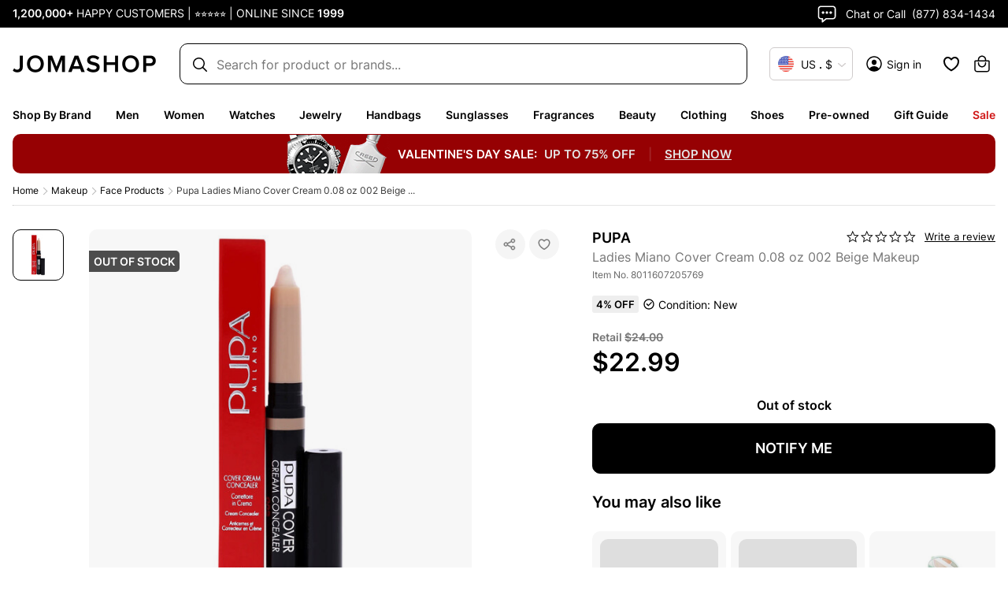

--- FILE ---
content_type: application/javascript; charset=UTF-8
request_url: https://www.jomashop.com/dist/js/1349.14a0a6108ff590829c6f.bundle.js
body_size: 3677
content:
"use strict";(self.webpackChunkJomashop=self.webpackChunkJomashop||[]).push([[1349],{35169:(e,n,r)=>{r.d(n,{H:()=>getSliderSettings,y:()=>convertSliderSettings})
const getSliderSettings=(e,n)=>{if(!e)return n
try{return{...n,...JSON.parse(e)}}catch(e){return n}},convertSliderSettings=(e,{breakpoints:n,slidesPerGroup:r,slidesPerView:t})=>{const a=n&&e?n:[]
return Object.entries(a).map(([e,n])=>({minWidth:parseInt(e),slidesToShow:n.slidesPerView||void 0,slidesToScroll:n.slidesPerGroup||void 0})).filter(({minWidth:e})=>!isNaN(e)).sort(({minWidth:e},{minWidth:n})=>e-n).reduce((n,r)=>{const{minWidth:t}=r
return e>=t?r:n},{minWidth:null,slidesToShow:t||void 0,slidesToScroll:r||void 0})}},51349:(e,n,r)=>{r.r(n),r.d(n,{default:()=>Slider_slider})
var t=r(16522)
r(96540),r(5556)
const a={root:"slider-root-WZR",bannerRoot:"slider-bannerRoot-Dq3 banner-root-Wut",bannerLink:"slider-bannerLink-dpZ banner-link-pPa",bannerWrapper:"slider-bannerWrapper-m7k banner-wrapper-WuE",bannerPosterOverlay:"slider-bannerPosterOverlay-HOx banner-posterOverlay-M6t banner-overlay-EJq"}
var o=r(57686),s=r(88658),i=r(33267),l=r(60537),c=r(35169),d=r(74848)
const Slider_slider=e=>{const n=(0,t.c)(38)
let r
n[0]!==e.classes?(r=(0,o.z)(a,e.classes),n[0]=e.classes,n[1]=r):r=n[1]
const u=r,{minHeight:p,autoplay:h,autoplaySpeed:g,infinite:m,showArrows:v,showDots:f,textAlign:b,border:w,borderColor:k,borderWidth:y,borderRadius:x,marginTop:j,marginRight:P,marginBottom:S,marginLeft:E,paddingTop:M,paddingRight:N,paddingBottom:R,paddingLeft:T,cssClasses:L,children:O,additionalConfig:B}=e
let W
n[2]!==L?(W=void 0===L?[]:L,n[2]=L,n[3]=W):W=n[3]
const C=W
let I
n[4]!==w||n[5]!==k||n[6]!==x||n[7]!==y||n[8]!==S||n[9]!==E||n[10]!==P||n[11]!==j||n[12]!==p||n[13]!==R||n[14]!==T||n[15]!==N||n[16]!==M||n[17]!==b?(I={minHeight:p,textAlign:b,border:w,borderColor:k,borderWidth:y,borderRadius:x,marginTop:j,marginRight:P,marginBottom:S,marginLeft:E,paddingTop:M,paddingRight:N,paddingBottom:R,paddingLeft:T},n[4]=w,n[5]=k,n[6]=x,n[7]=y,n[8]=S,n[9]=E,n[10]=P,n[11]=j,n[12]=p,n[13]=R,n[14]=T,n[15]=N,n[16]=M,n[17]=b,n[18]=I):I=n[18]
const A=I,D=(0,i.l)(),{isMobile:F}=(0,l.X)()
let H
n[19]!==B?(H=(0,c.H)(B,{}),n[19]=B,n[20]=H):H=n[20]
const q=H,_=q.duplicateForMobile&&F
let X
n[21]!==q||n[22]!==D.innerWidth?(X=(0,c.y)(D.innerWidth,q),n[21]=q,n[22]=D.innerWidth,n[23]=X):X=n[23]
const z=X,J=m?"wrap":"no-wrap"
let Z
n[24]!==h||n[25]!==g||n[26]!==z||n[27]!==v||n[28]!==f||n[29]!==J?(Z={autoplay:h,autoplayInterval:g,wrapMode:J,className:"swiper-wrapper slider-wrapper",showDots:f,showArrows:v,keyboard:!1,...z},n[24]=h,n[25]=g,n[26]=z,n[27]=v,n[28]=f,n[29]=J,n[30]=Z):Z=n[30]
const G=Z,V=_temp
let K
return n[31]!==G||n[32]!==O||n[33]!==u||n[34]!==C||n[35]!==A||n[36]!==_?(K=(0,d.jsx)(d.Fragment,{children:_?(0,d.jsx)("div",{className:"slider-mobile-wrapper",children:O.map(e=>(0,d.jsx)("div",{className:"slider-item",children:(0,d.jsx)(V,{childSlide:e})},e.key))}):(0,d.jsx)("div",{className:[u.root,...C].join(" "),style:A,children:(0,d.jsx)("div",{className:"swiper slider",children:(0,d.jsx)(s.FN,{...G,children:O.map(_temp2)})})})}),n[31]=G,n[32]=O,n[33]=u,n[34]=C,n[35]=A,n[36]=_,n[37]=K):K=n[37],K}
function _temp(e){const{childSlide:n}=e,r=n.props.data.content,t=n.props.data.link
return(0,d.jsx)("a",{href:t,dangerouslySetInnerHTML:{__html:r}})}function _temp2(e){return(0,d.jsx)("div",{className:"swiper-slide slider-slide",children:e},e.key)}},88658:(e,n,r)=>{r.d(n,{FN:()=>m})
var t=r(96540),a=r(74848),o=Object.defineProperty,s=Object.defineProperties,i=Object.getOwnPropertyDescriptors,l=Object.getOwnPropertySymbols,c=Object.prototype.hasOwnProperty,d=Object.prototype.propertyIsEnumerable,__defNormalProp=(e,n,r)=>n in e?o(e,n,{enumerable:!0,configurable:!0,writable:!0,value:r}):e[n]=r,__spreadValues=(e,n)=>{for(var r in n||(n={}))c.call(n,r)&&__defNormalProp(e,r,n[r])
if(l)for(var r of l(n))d.call(n,r)&&__defNormalProp(e,r,n[r])
return e},u=t.createContext({}),p=u.Provider,useCarousel=()=>(0,t.useContext)(u)
function arraySeq(e,n){return new Array(e).fill(0).map((e,r)=>r*n)}var isBrowser=()=>"undefined"!=typeof window
function cls(...e){return e.filter(Boolean).join(" ")}function isMouseEvent(e){return"clientY"in e}function useMeasurement({element:e,scrollDistance:n}){const[r,a]=(0,t.useState)(0),[o,s]=(0,t.useState)(arraySeq(r,0)),i=function useResizeObserver(e){const[n,r]=(0,t.useState)()
return(0,t.useEffect)(()=>{if(!e.current)return
const n=e.current,t=new ResizeObserver(()=>r(n.getBoundingClientRect()))
return t.observe(n),()=>{t.unobserve(n)}},[e]),n}(e)
return(0,t.useEffect)(()=>{var r
const t=e.current
if(!t||!i)return
const o=t.scrollWidth,l=t.offsetWidth,c=o-l
if(0!==l)switch(n){case"screen":{const e=Math.round(o/l)
a(e),s(arraySeq(e,l))
break}case"slide":{const e=(null==(r=t.querySelector("#nuka-wrapper"))?void 0:r.children)||[],n=function arraySum(e){let n=0
return e.map(e=>n+=e)}([0,...Array.from(e).map(e=>e.offsetWidth).slice(0,-1)]),o=n.findIndex(e=>e>=c)+1
a(o),s(n)
break}default:if("number"==typeof n&&n>0){const e=Math.ceil(c/n)+1
a(e),s(arraySeq(e,n))}}},[e,n,i]),{totalPages:r,scrollOffset:o}}function useHover({element:e,enabled:n}){const[r,a]=(0,t.useState)(!1),o=null==e?void 0:e.current
return(0,t.useEffect)(()=>{if(o&&o.addEventListener&&n){const onMouseOver=()=>a(!0),onMouseOut=()=>a(!1)
return o.addEventListener("mouseover",onMouseOver),o.addEventListener("mouseout",onMouseOut),()=>{o.removeEventListener("mouseover",onMouseOver),o.removeEventListener("mouseout",onMouseOut)}}},[o,n]),r}var h="(prefers-reduced-motion: no-preference)",getInitialState=()=>!isBrowser()||!window.matchMedia(h).matches
function NavButtons(){const{currentPage:e,totalPages:n,wrapMode:r,goBack:t,goForward:o}=useCarousel(),s="nowrap"!==r,i=s||e<n-1,l=cls("nuka-nav-button","nuka-nav-button-prev",(s||e>0)&&"nuka-nav-button-enabled"),c=cls("nuka-nav-button","nuka-nav-button-next",i&&"nuka-nav-button-enabled")
return(0,a.jsxs)(a.Fragment,{children:[(0,a.jsx)("div",{className:l,onClick:t,children:(0,a.jsx)("svg",{xmlns:"http://www.w3.org/2000/svg",viewBox:"0 0 20 20",fill:"currentcolor",children:(0,a.jsx)("path",{fillRule:"evenodd",d:"M11.78 5.22a.75.75 0 0 1 0 1.06L8.06 10l3.72 3.72a.75.75 0 1 1-1.06 1.06l-4.25-4.25a.75.75 0 0 1 0-1.06l4.25-4.25a.75.75 0 0 1 1.06 0Z",clipRule:"evenodd"})})}),(0,a.jsx)("div",{className:c,onClick:o,children:(0,a.jsx)("svg",{xmlns:"http://www.w3.org/2000/svg",viewBox:"0 0 20 20",fill:"currentcolor",children:(0,a.jsx)("path",{fillRule:"evenodd",d:"M8.22 5.22a.75.75 0 0 1 1.06 0l4.25 4.25a.75.75 0 0 1 0 1.06l-4.25 4.25a.75.75 0 0 1-1.06-1.06L11.94 10 8.22 6.28a.75.75 0 0 1 0-1.06Z",clipRule:"evenodd"})})})]})}var PageIndicators=()=>{const{totalPages:e,currentPage:n,goToPage:r}=useCarousel(),className=e=>cls("nuka-page-indicator",n===e?"nuka-page-indicator-active":"")
return(0,a.jsx)("div",{className:"nuka-page-container","data-testid":"pageIndicatorContainer",children:[...Array(e)].map((e,n)=>(0,a.jsx)("button",{onClick:()=>r(n),className:className(n),children:(0,a.jsx)("span",{className:"nuka-hidden",children:n+1})},n))})}
!function styleInject(e,{insertAt:n}={}){if(!e||"undefined"==typeof document)return
const r=document.head||document.getElementsByTagName("head")[0],t=document.createElement("style")
t.type="text/css","top"===n&&r.firstChild?r.insertBefore(t,r.firstChild):r.appendChild(t),t.styleSheet?t.styleSheet.cssText=e:t.appendChild(document.createTextNode(e))}(".nuka-hidden {\n  position: absolute;\n  width: 1px;\n  height: 1px;\n  padding: 0;\n  margin: -1px;\n  overflow: hidden;\n  clip: rect(0, 0, 0, 0);\n  white-space: nowrap;\n  border-width: 0;\n}\n.nuka-container {\n  position: relative;\n}\n.nuka-slide-container {\n  position: relative;\n}\n.nuka-overflow {\n  overflow: scroll;\n  -ms-overflow-style: none;\n  scrollbar-width: none;\n}\n.nuka-overflow.scroll-smooth {\n  scroll-behavior: smooth;\n}\n.nuka-overflow.scroll-auto {\n  scroll-behavior: auto;\n}\n.nuka-overflow::-webkit-scrollbar {\n  display: none;\n}\n.nuka-wrapper {\n  display: flex;\n}\n.nuka-nav-button {\n  position: absolute;\n  top: calc(50% - 2rem);\n  margin: 1rem;\n  display: none;\n  height: 2rem;\n  width: 2rem;\n  cursor: pointer;\n  background-color: rgba(146, 148, 151, 0.5);\n  color: white;\n  border-radius: 9999px;\n  font-size: 1rem;\n  user-select: none;\n}\n.nuka-nav-button.nuka-nav-button-prev {\n  left: 0;\n  margin-right: 1rem;\n}\n.nuka-nav-button.nuka-nav-button-next {\n  right: 0;\n  margin-left: 1rem;\n}\n.nuka-nav-button:hover {\n  background-color: rgba(146, 148, 151, 0.65);\n}\n.nuka-nav-button-enabled {\n  display: block;\n}\n.nuka-container-auto-hide .nuka-nav-button {\n  display: none;\n}\n.nuka-container-auto-hide:hover .nuka-nav-button-enabled {\n  display: block;\n}\n.nuka-page-container {\n  padding-top: 1rem;\n  padding-bottom: 1rem;\n  display: flex;\n  gap: 0.5rem;\n  justify-content: center;\n  align-items: center;\n}\n.nuka-page-indicator {\n  width: 0.75rem;\n  height: 0.75rem;\n  cursor: pointer;\n  border-radius: 9999px;\n  border-style: none;\n  background-color: rgba(146, 148, 151, 0.65);\n}\n.nuka-page-indicator.nuka-page-indicator-active,\n.nuka-page-indicator.nuka-page-indicator-active:hover {\n  background-color: rgb(229 231 235 / 1);\n}\n.nuka-page-indicator:hover {\n  background-color: rgb(229 231 235 / 1);\n}\n")
var g={arrows:(0,a.jsx)(NavButtons,{}),autoplay:!1,autoplayInterval:3e3,dots:(0,a.jsx)(PageIndicators,{}),id:"nuka-carousel",keyboard:!0,minSwipeDistance:50,scrollDistance:"screen",showArrows:!1,showDots:!1,swiping:!0,wrapMode:"nowrap"},m=(0,t.forwardRef)((e,n)=>{const r=__spreadValues(__spreadValues({},g),e),{afterSlide:o,arrows:l,autoplay:c,autoplayInterval:d,beforeSlide:u,children:m,className:v,dots:f,id:b,keyboard:w,minSwipeDistance:k,scrollDistance:y,showArrows:x,showDots:j,swiping:P,title:S,wrapMode:E,initialPage:M}=r,N=(0,t.useRef)(null),R=(0,t.useRef)(null),T=(0,t.useRef)(-1),L=(0,t.useRef)(null),{totalPages:O,scrollOffset:B}=useMeasurement({element:R,scrollDistance:y}),{currentPage:W,goBack:C,goForward:I,goToPage:A}=function usePaging({totalPages:e,wrapMode:n,initialPage:r}){const[a,o]=(0,t.useState)(0)
return(0,t.useEffect)(()=>{r&&o(Math.max(0,Math.min(r,e)))},[r,e]),{currentPage:a,goToPage:n=>{n<0||n>=e||o(n)},goForward:()=>{o("wrap"===n?n=>(n+1)%e:n=>Math.min(n+1,e-1))},goBack:()=>{o("wrap"===n?n=>(n-1+e)%e:e=>Math.max(e-1,0))}}}({totalPages:O,wrapMode:E,initialPage:M}),[D,F]=(0,t.useState)(null),[H,q]=(0,t.useState)(null)
!function useKeyboard({element:e,enabled:n,goForward:r,goBack:a}){const o=null==e?void 0:e.current;(0,t.useEffect)(()=>{if(o&&n){const onKeyDown=e=>{"ArrowLeft"===e.key?a():"ArrowRight"===e.key&&r()}
return o.addEventListener("keydown",onKeyDown),()=>o.removeEventListener("keydown",onKeyDown)}},[n,a,r,o])}({element:N,enabled:w,goForward:I,goBack:C}),(0,t.useImperativeHandle)(n,()=>({goForward:I,goBack:C,goToPage:A}),[I,C,A])
const _=useHover({element:R,enabled:c}),X=useHover({element:L,enabled:c&&!0===x}),z=function useReducedMotion({enabled:e}){const[n,r]=(0,t.useState)(getInitialState)
return(0,t.useEffect)(()=>{if(!isBrowser()||!e)return
const n=window.matchMedia(h),listener=e=>{r(!e.matches)}
return n.addEventListener("change",listener),()=>{n.removeEventListener("change",listener)}},[e]),n}({enabled:c})
!function useInterval(e,n,r=!0){const a=(0,t.useRef)();(0,t.useEffect)(()=>{a.current=e},[e]),(0,t.useEffect)(()=>{if(r&&null!==n){const e=setInterval(()=>{a.current&&a.current()},n)
return()=>clearInterval(e)}},[n,r])}(I,d,c&&!(_||z||X)),(0,t.useEffect)(()=>{if(R.current){const e=T.current,n=W
u&&u(e,n),R.current.scrollLeft=B[W],o&&setTimeout(()=>o(n),0),T.current=W,void 0!==M&&W!==M||(R.current.classList.remove("scroll-auto"),R.current.classList.add("scroll-smooth"))}},[W,B,u,o,M])
const J=cls("nuka-container","hover"===x&&"nuka-container-auto-hide",v),Z=(G=__spreadValues({},r),s(G,i({totalPages:O,currentPage:W,scrollOffset:B,goBack:C,goForward:I,goToPage:A})))
var G
return(0,a.jsxs)(p,{value:Z,children:[(0,a.jsxs)("div",{className:J,"aria-labelledby":"nuka-carousel-heading",tabIndex:w?0:void 0,ref:N,id:b,children:[S&&(0,a.jsx)("h3",{id:"nuka-carousel-heading",className:"nuka-hidden",children:S}),(0,a.jsxs)("div",{className:"nuka-slide-container",children:[(0,a.jsx)("div",{className:"nuka-overflow",ref:R,onTouchEnd:()=>{if(!P)return
if(!R.current)return
if(!D||!H)return
const e=D-H,n=e>k;(n||e<-k)&&(n?I():C())},onTouchMove:e=>{P&&q(isMouseEvent(e)?e.clientX:e.targetTouches[0].clientX)},onTouchStart:e=>{P&&(q(null),F(isMouseEvent(e)?e.clientX:e.targetTouches[0].clientX))},id:"nuka-overflow","data-testid":"nuka-overflow",style:{touchAction:"pan-y"},children:(0,a.jsx)("div",{className:"nuka-wrapper",id:"nuka-wrapper","data-testid":"nuka-wrapper",children:m})}),x&&(0,a.jsx)("div",{ref:L,children:l})]})]}),j&&f]})})
m.displayName="Carousel"}}])
